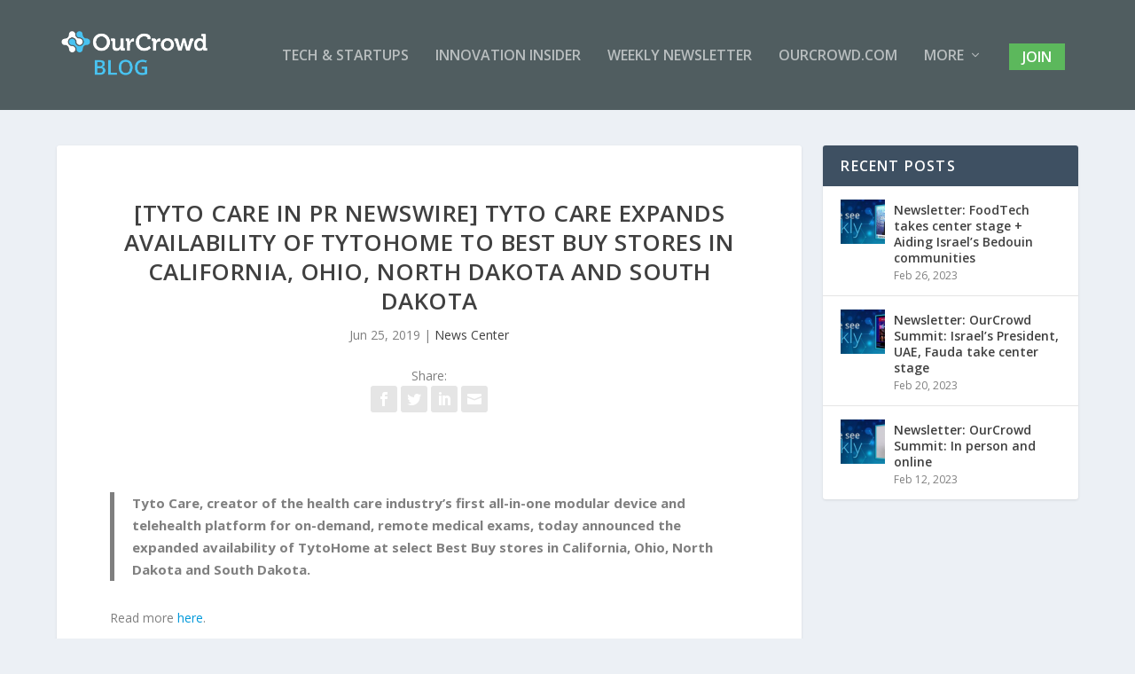

--- FILE ---
content_type: image/svg+xml
request_url: https://blog.ourcrowd.com/wp-content/themes/Extra/images/post-format-thumb-link.svg
body_size: 487
content:
<?xml version="1.0" encoding="utf-8"?>
<!-- Generator: Adobe Illustrator 18.1.1, SVG Export Plug-In . SVG Version: 6.00 Build 0)  -->
<!DOCTYPE svg PUBLIC "-//W3C//DTD SVG 1.1//EN" "http://www.w3.org/Graphics/SVG/1.1/DTD/svg11.dtd">
<svg version="1.1" id="Layer_1" xmlns="http://www.w3.org/2000/svg" xmlns:xlink="http://www.w3.org/1999/xlink" x="0px" y="0px"
	 width="627px" height="376px" viewBox="0 0 627 376" enable-background="new 0 0 627 376" xml:space="preserve">
<rect fill="#EAEAEA" width="627" height="376"/>
<g>
	<path fill="#C6C6C5" d="M343.9,157.6c-1.7-1.6-4.3-1.6-6,0l-8.4,8.4l-3-3c-5.1-5.1-14-5.1-19.1,0L288.4,182
		c-5.3,5.3-5.3,13.8,0,19.1l3,3l-8.4,8.4c-1.6,1.7-1.6,4.3,0,6c0.8,0.8,1.9,1.2,3,1.2s2.2-0.4,3-1.2l8.4-8.4l3,3
		c2.6,2.5,5.9,4,9.5,4c3.6,0,7-1.4,9.6-4l19.1-19.1c5.3-5.3,5.3-13.8,0-19.1l-3-3l8.4-8.4C345.6,161.9,345.6,159.2,343.9,157.6z
		 M332.6,180.9c2,2,2,5.2,0,7.2l-19.1,19.1c-1.9,1.9-5.2,1.9-7.2,0l-3-3l7.1-7.1c1.6-1.6,1.6-4.3,0-6c-1.6-1.7-4.3-1.7-6,0l-7.1,7.1
		l-3-3c-2-2-2-5.2,0-7.2l19.1-19.1c1-1,2.2-1.5,3.6-1.5c1.4,0,2.6,0.5,3.6,1.5l3,3l-7.1,7.1c-1.6,1.6-1.6,4.3,0,6
		c0.8,0.8,1.9,1.2,3,1.2c1.1,0,2.2-0.4,3-1.2l7.1-7.1L332.6,180.9z"/>
</g>
</svg>
